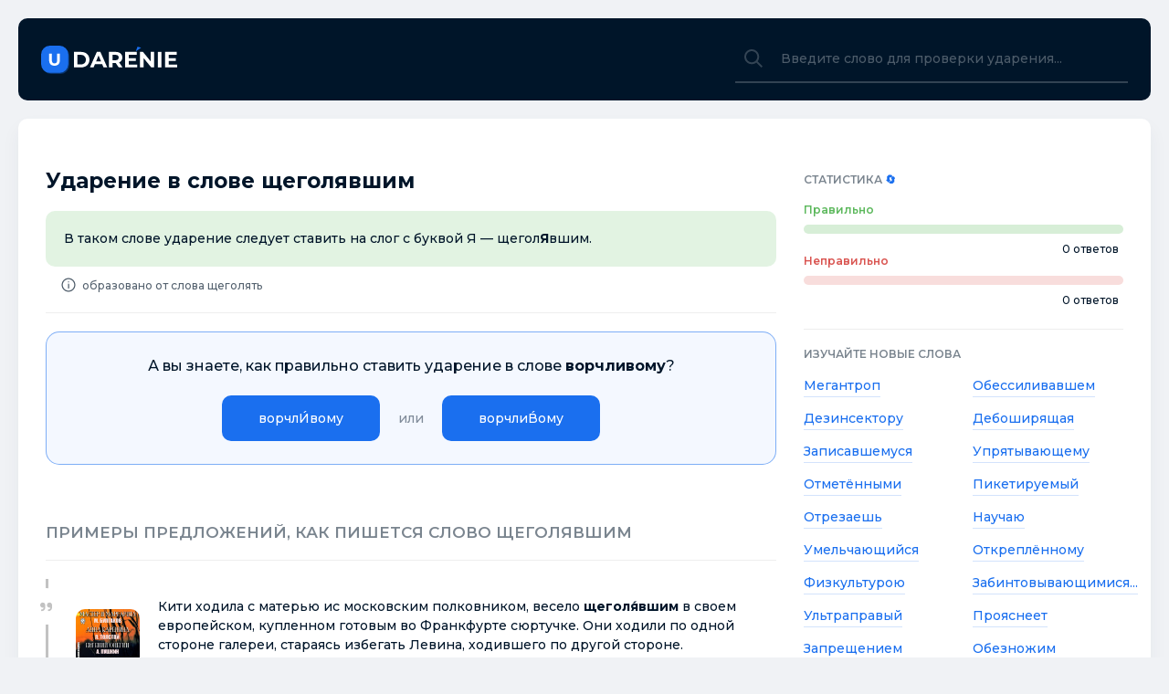

--- FILE ---
content_type: text/html; charset=utf-8
request_url: https://udarenie.org/5042/schegoljavshim
body_size: 10746
content:
<!DOCTYPE html>
<html lang="ru">
    <head>
        <meta charset="UTF-8">
        <meta http-equiv="X-UA-Compatible" content="IE=edge">
        <meta name="viewport" content="width=device-width, initial-scale=1, maximum-scale=5">
        <title>Щеголявшим ударение, куда падает ударение в слове щеголявшим</title>
        <meta name="description" content="Постановка ударения в слове щеголявшим. Правильное ударение в слове «щеголявшим». Примеры предложений со словом щеголявшим.">
        <link rel="canonical" href="https://udarenie.org/5042/schegoljavshim" />

        
    <meta property="og:locale" content="ru_RU" />
	<meta property="og:type" content="website" />
	<meta property="og:title" itemprop="name" content="Щеголявшим ударение, куда падает ударение в слове щеголявшим" />
    <meta property="og:description" itemprop="description" content="Постановка ударения в слове щеголявшим. Правильное ударение в слове «щеголявшим». Примеры предложений со словом щеголявшим." />
	<meta property="og:url" content="https://udarenie.org/5042/schegoljavshim" />
	<meta property="og:site_name" content="Udarenie.org" />
	<meta property="og:image" itemprop="image primaryImageOfPage" content="https://udarenie.org/img/5042.jpg" />
	<meta property="og:image:width" content="1200">
	<meta property="og:image:height" content="600">
    <meta property="og:image:alt" content="Ударение в слове щеголявшим" />

    <meta name="twitter:site" content="Udarenie.org" />
	<meta name="twitter:card" content="summary_large_image" />
	<meta name="twitter:title" content="Щеголявшим ударение, куда падает ударение в слове щеголявшим" />
    <meta name="twitter:description" content="Постановка ударения в слове щеголявшим. Правильное ударение в слове «щеголявшим». Примеры предложений со словом щеголявшим." />
	<meta name="twitter:url" content="https://udarenie.org/5042/schegoljavshim" />
	<meta name="twitter:image" content="https://udarenie.org/img/5042.jpg" />

<script type="application/ld+json">
    {
    "@context": "https://schema.org",
    "@type": "FAQPage",
    "mainEntity": [
        {
            "@type": "Question",
            "name": "Какое ударение в слове щеголявшим?",
            "acceptedAnswer": {
                "@type": "Answer",
                "text": "<p>В таком слове ударение следует ставить на слог с буквой Я — щегол<b>Я</b>вшим.</p>"
            }
        },
        {
            "@type": "Question",
            "name": "Какие примеры предложений есть со словом щеголявшим?",
            "acceptedAnswer": {
                "@type": "Answer",
                "text": "<p>Кити ходила с матерью и с московским полковником, весело <b>щеголя́вшим</b> в своем европейском, купленном готовым во Франкфурте сюртучке.</p>"
            }
        },
        {
            "@type": "Question",
            "name": "Сколько ударений в слове щеголявшим?",
            "acceptedAnswer": {
                "@type": "Answer",
                "text": "<p>В слове <b>щеголявшим</b> ударение падает на <b>1</b> слог.</p>"
            }
        }
    ]
}
</script>


        <link rel="shortcut icon" href="/static/assets/icons/favicon.ico" type="image/x-icon" />
        <link rel="apple-touch-icon" href="/static/assets/icons/apple-touch-icon.png" />
        <link rel="apple-touch-icon" sizes="57x57" href="/static/assets/icons/apple-touch-icon-57x57.png" />
        <link rel="apple-touch-icon" sizes="72x72" href="/static/assets/icons/apple-touch-icon-72x72.png" />
        <link rel="apple-touch-icon" sizes="76x76" href="/static/assets/icons/apple-touch-icon-76x76.png" />
        <link rel="apple-touch-icon" sizes="114x114" href="/static/assets/icons/apple-touch-icon-114x114.png" />
        <link rel="apple-touch-icon" sizes="120x120" href="/static/assets/icons/apple-touch-icon-120x120.png" />
        <link rel="apple-touch-icon" sizes="144x144" href="/static/assets/icons/apple-touch-icon-144x144.png" />
        <link rel="apple-touch-icon" sizes="152x152" href="/static/assets/icons/apple-touch-icon-152x152.png" />
        <link rel="apple-touch-icon" sizes="180x180" href="/static/assets/icons/apple-touch-icon-180x180.png" />
        <link rel="stylesheet" href="/static/assets/styles/styles.css?v=v1.0.1">

        

        <meta name="yandex-verification" content="8ecdbaada9ee7430" />

<script>window.yaContextCb=window.yaContextCb||[]</script>
<script src="https://yandex.ru/ads/system/context.js" async></script>

<meta name="google-adsense-account" content="ca-pub-6166316474194592">
    </head>
    <body>
        <header>
            <div class="wrapper">
                <div class="header">
                    <div class="header__logo"><a href="/"></a></div>

                    <div class="header__search">
                        <label for="header_search" class="header_search_icon"></label>
                        <input autocomplete="off" name="q" type="search" id="header_search" placeholder="Введите слово для проверки ударения...">
                    </div>
                </div>
            </div>
        </header>
        <main>
            <div class="wrapper">
                <div class="container">
                    <div class="container-p">
                        <div class="container-flex" style="padding-bottom: 25px;">
                            <!-- Yandex.RTB R-A-6329408-1 -->
<div id="yandex_rtb_R-A-6329408-1"></div>
<script>
window.yaContextCb.push(()=>{
	Ya.Context.AdvManager.render({
		"blockId": "R-A-6329408-1",
		"renderTo": "yandex_rtb_R-A-6329408-1"
	})
})
</script>
                        </div>

                        <div class="container-flex">
                            <div class="container-flex-left">
                                

<h1>Ударение в слове щеголявшим</h1>



<div class="main-rule">
    В таком слове ударение следует ставить на слог с буквой Я — щегол<b>Я</b>вшим.
</div>


    <div class="container-answer-info">
        <span></span>
        <div class="from-word">образовано от слова щеголять</div>
    </div>


<div class="question"></div>

<div style="padding-top: 20px;">
    <!-- Yandex.RTB R-A-6329408-2 --> <div id="yandex_rtb_R-A-6329408-2"></div> <script> window.yaContextCb.push(()=>{   Ya.Context.AdvManager.render({     "blockId": "R-A-6329408-2",     "renderTo": "yandex_rtb_R-A-6329408-2",     "type": "feed"   }) }) </script>
</div>


<h2 class="container-answer-title">Примеры предложений, как пишется слово щеголявшим</h2>

<div class="books">
    
    <div class="from-book">
        
        <div class="container-answer-quote-item-image">
          <img src="/static/images/books/5042-0.jpg" alt="10 Шедевров Русской классики. Том 1" title="10 Шедевров Русской классики. Том 1" />
        </div>
        

        <div class="container-answer-quote-item-content">
            Кити ходила с матерью ис московским полковником, весело <b>щеголя́вшим</b> в своем европейском, купленном готовым во Франкфурте сюртучке. Они ходили по одной стороне галереи, стараясь избегать Левина, ходившего по другой стороне.
            
            
            <span class="author"> — Федор Михайлович Достоевский, Лев Николаевич Толстой, Николай Васильевич Гоголь, Иван Сергеевич Тургенев, Антон Павлович Чехов, Михаил Афанасьевич Булгаков, Александр Сергеевич Пушкин, Илья Ильф, Евгений Петров, Николай Семёнович Лесков, Александр Се, <i>10 Шедевров Русской классики. Том 1</i>, 2021 год</span>
            
        </div>
    </div>
    
    <div class="from-book">
        
        <div class="container-answer-quote-item-image">
          <img src="/static/images/books/5042-37.jpg" alt="Наш дикий зов. Как общение с животными может спасти их и изменить нашу жизнь" title="Наш дикий зов. Как общение с животными может спасти их и изменить нашу жизнь" />
        </div>
        

        <div class="container-answer-quote-item-content">
            как состояние как <b>щеголя́вшим</b> голым торсом, в киоске по чистке обуви в аэропорту. Оглядываясь назад, я могу сказать, что не заметил в себе никакого всплеска благоговения.) Хайдт и Кельтнер подтверждают характеристику Маслоу,...
            
            
            <span class="author"> — Ричард Лоув, <i>Наш дикий зов. Как общение с животными может спасти их и изменить нашу жизнь</i>, 2021 год</span>
            
        </div>
    </div>
    
    <div class="from-book">
        
        <div class="container-answer-quote-item-image">
          <img src="/static/images/books/5042-27.jpg" alt="Вражда, Любовь и Напарники" title="Вражда, Любовь и Напарники" />
        </div>
        

        <div class="container-answer-quote-item-content">
            Как некрасиво плохо отзываться о человеке, к которому пришли в гости. Впрочем, дорогая Клара, я не удивлен. Я сощурилась, наблюдая за мужчиной, <b>щеголя́вшим</b> в трусах и халате, что был даже не запахнут. Черные волосы спускались до плеч и...
            
            
            <span class="author"> — Алекс Анжело, <i>Вражда, Любовь и Напарники</i>, 2021 год</span>
            
        </div>
    </div>
    
    <div class="from-book">
        
        <div class="container-answer-quote-item-image">
          <img src="/static/images/books/5042-25.jpg" alt="ТЕАТР НАШЕЙ ЖИЗНИ" title="ТЕАТР НАШЕЙ ЖИЗНИ" />
        </div>
        

        <div class="container-answer-quote-item-content">
            Они договорились с Максом Панфиловым, <b>щеголя́вшим</b> модными нынче дредами, что тот придёт открывать штаб пораньше, но тот опаздывал. Макс распоряжался одним из четырёх комплектов ключей (ещё три были у Алисы, Жоры и Димы Зуброва),...
            
            
            <span class="author"> — Герман Арутюнов, <i>ТЕАТР НАШЕЙ ЖИЗНИ</i>, 2021 год</span>
            
        </div>
    </div>
    
    <div class="from-book">
        
        <div class="container-answer-quote-item-image">
          <img src="/static/images/books/5042-23.jpg" alt="Первая семья: Джузеппе Морелло и зарождение американской мафии. Предисловие Дмитрий Goblin Пучков" title="Первая семья: Джузеппе Морелло и зарождение американской мафии. Предисловие Дмитрий Goblin Пучков" />
        </div>
        

        <div class="container-answer-quote-item-content">
            Его владелец Пьетро Индзерилло был сухопарым, седеющим сорокачетырехлетним (намного старше, чем другие члены банды Морелло) мужчиной, <b>щеголя́вшим</b> немодными усами, да еще и почти безграмотным. Кондитер неохотно сопроводил полицейских в...
            
            
            <span class="author"> — Дэш Майк, <i>Первая семья: Джузеппе Морелло и зарождение американской мафии. Предисловие Дмитрий Goblin Пучков</i>, 2021 год</span>
            
        </div>
    </div>
    
    <div class="from-book">
        
        <div class="container-answer-quote-item-image">
          <img src="/static/images/books/5042-12.jpg" alt="Искусство провокации. Как толкали на преступления, пьянствовали и оправдывали разврат в Британии эпохи Возрождения" title="Искусство провокации. Как толкали на преступления, пьянствовали и оправдывали разврат в Британии эпохи Возрождения" />
        </div>
        

        <div class="container-answer-quote-item-content">
            Черная одежда, которую многие из нас ассоциируют пуританами, самом деле скорее принадлежала купцам, <b>щеголя́вшим</b> своим богатством. и ни с на Поскольку большинство людей хотят хорошо выглядеть, не стоит удивляться, что.
            
            
            <span class="author"> — Рут Гудман, <i>Искусство провокации. Как толкали на преступления, пьянствовали и оправдывали разврат в Британии эпохи Возрождения</i>, 2021 год</span>
            
        </div>
    </div>
    
    <div class="from-book">
        
        <div class="container-answer-quote-item-image">
          <img src="/static/images/books/5042-10.jpg" alt="Суженая для дракона" title="Суженая для дракона" />
        </div>
        

        <div class="container-answer-quote-item-content">
            назначенного срока и буквально нос к носу столкнулась с мужем, <b>щеголя́вшим</b> в камзоле, рубашке, штанах и туфлях. Не успела Вика ответить на его намек насчет брачной ночи, как из своих дверей появились Аорон и Светка. Дядя практически...
            
            
            <span class="author"> — Берта Свон, <i>Суженая для дракона</i>, 2021 год</span>
            
        </div>
    </div>
    
    <div class="from-book">
        
        <div class="container-answer-quote-item-image">
          <img src="/static/images/books/5042-19.jpg" alt="Адвокат по сердечным делам" title="Адвокат по сердечным делам" />
        </div>
        

        <div class="container-answer-quote-item-content">
            Во всяком случае, каждый вечер она вынуждена была возвращаться в свой убогий быт: в квартирку с простой мебелью, к сестре и братьям, <b>щеголя́вшим</b> в обносках, к отцу, пившему горькую и ненавидевшему за это весь свет.
            
            
            <span class="author"> — Наталья Борохова, <i>Адвокат по сердечным делам</i>, 2020 год</span>
            
        </div>
    </div>
    
    <div class="from-book">
        
        <div class="container-answer-quote-item-image">
          <img src="/static/images/books/5042-14.jpg" alt="Ящик Пандоры" title="Ящик Пандоры" />
        </div>
        

        <div class="container-answer-quote-item-content">
            Он был энергичным, склонным к театральности лектором, <b>щеголя́вшим</b> торчащей козлиной бородкой, сомбреро и тростью, и его очень любили студенты. Работая в больнице святой Елизаветы, он лечил моряка, чья девушка во время любовных игр надела...
            
            
            <span class="author"> — Пол Оффит, <i>Ящик Пандоры</i>, 2020 год</span>
            
        </div>
    </div>
    
    <div class="from-book">
        
        <div class="container-answer-quote-item-image">
          <img src="/static/images/books/5042-3.jpg" alt="Двойной горизонт" title="Двойной горизонт" />
        </div>
        

        <div class="container-answer-quote-item-content">
            Вместе со своим десятком, <b>щеголя́вшим</b> уже не в форме поместного войска, а в мундирах Государевой Канцелярии, двинул в путь по дороге, которую уже закончили ремонтировать, превратив если не в шоссе, то в очень пристойную двухполосную...
            
            
            <span class="author"> — Андрей Земляной, <i>Двойной горизонт</i>, 2019 год</span>
            
        </div>
    </div>
    
    <div class="from-book">
        
        <div class="container-answer-quote-item-image">
          <img src="/static/images/books/5042-39.jpg" alt="Живее живых. История Эшлера. Роман в двух частях" title="Живее живых. История Эшлера. Роман в двух частях" />
        </div>
        

        <div class="container-answer-quote-item-content">
            Мечты о славном сыне-герое, <b>щеголя́вшим</b> по улицам столицы с красавицей женой и парой ребятишек утонули навсегда. Каждый день отец получал свежую газету, где сообщалось о великом подвиге народа-победителя, о великом событии в истории...
            
            
            <span class="author"> — Леонид Митин, <i>Живее живых. История Эшлера. Роман в двух частях</i>, 2019 год</span>
            
        </div>
    </div>
    
    <div class="from-book">
        
        <div class="container-answer-quote-item-image">
          <img src="/static/images/books/5042-31.jpg" alt="Смерть в семье" title="Смерть в семье" />
        </div>
        

        <div class="container-answer-quote-item-content">
            ... особенно нос, и теперь владелец поместья напоминал мне быков с фермы, находившейся по соседству с домом викария, – быки не менее оглушительно ревели, если им вовремя не задавали корм. Но не в пример быкам, <b>щеголя́вшим</b> густой...
            
            
            <span class="author"> — Кэролайн Данфорд, <i>Смерть в семье</i>, 2019 год</span>
            
        </div>
    </div>
    
    <div class="from-book">
        
        <div class="container-answer-quote-item-image">
          <img src="/static/images/books/5042-2.jpg" alt="Макс Вольф: Рекрут. Наемник. Офицер. Барон (сборник)" title="Макс Вольф: Рекрут. Наемник. Офицер. Барон (сборник)" />
        </div>
        

        <div class="container-answer-quote-item-content">
            ... бот с несколькими солдатами удачи, наследница с сопровождающими наконец добралась до Скалы Власти и начала триумфальное восхождение наверх вместе со старым управляющим, до сих пор <b>щеголя́вшим</b> в разноцветных ритуальных одеждах.
            
            
            <span class="author"> — Алекс Каменев, <i>Макс Вольф: Рекрут. Наемник. Офицер. Барон (сборник)</i>, 2019 год</span>
            
        </div>
    </div>
    
    <div class="from-book">
        
        <div class="container-answer-quote-item-image">
          <img src="/static/images/books/5042-9.jpg" alt="Атаман А. И. Дутов" title="Атаман А. И. Дутов" />
        </div>
        

        <div class="container-answer-quote-item-content">
            строить новую Русь. Все приказы командующего войсками и его указания в борьбе с большевиками исходят от имени центральной власти, всеми нами признанной, а потому нам, казакам, <b>щеголя́вшим</b> всегда разумной воинской дисциплиной,...
            
            
            <span class="author"> — Андрей Ганин, <i>Атаман А. И. Дутов</i>, 2019 год</span>
            
        </div>
    </div>
    
    <div class="from-book">
        
        <div class="container-answer-quote-item-image">
          <img src="/static/images/books/5042-16.jpg" alt="«Свет и Тени» «Русского Марса» А. В. Суворова, его кумира, короля-викинга Карла XII и его врага, короля-полководца-музыканта Фридриха II Великого" title="«Свет и Тени» «Русского Марса» А. В. Суворова, его кумира, короля-викинга Карла XII и его врага, короля-полководца-музыканта Фридриха II Великого" />
        </div>
        

        <div class="container-answer-quote-item-content">
            В том жарком бою под князем Меншиковым, <b>щеголя́вшим</b> белым мундиром, были убиты две лошади. Один из даровитейших кавалерийских генералов русской армии, Ренне, получил тяжелую.
            
            
            <span class="author"> — Яков Нерсесов, <i>«Свет и Тени» «Русского Марса» А. В. Суворова, его кумира, короля-викинга Карла XII и его врага, короля-полководца-музыканта Фридриха II Великого</i>, 2019 год</span>
            
        </div>
    </div>
    
    <div class="from-book">
        
        <div class="container-answer-quote-item-image">
          <img src="/static/images/books/5042-18.jpg" alt="Обращение Апостола Муравьёва" title="Обращение Апостола Муравьёва" />
        </div>
        

        <div class="container-answer-quote-item-content">
            Марат ежедневно виделся с Пересунько, <b>щеголя́вшим</b> в форме прапорщика, но поговорить по душам не удавалось. Толика свободного времени оставалось по вечерам, но усталость валила с ног обоих, общения хватало лишь на последние новости.
            
            
            <span class="author"> — Аркадий Маргулис, Виталий Каплан, <i>Обращение Апостола Муравьёва</i>, 2018 год</span>
            
        </div>
    </div>
    
    <div class="from-book">
        
        <div class="container-answer-quote-item-image">
          <img src="/static/images/books/5042-28.jpg" alt="Николай II. Дорога на Голгофу. Свидетельствуя о Христе до смерти..." title="Николай II. Дорога на Голгофу. Свидетельствуя о Христе до смерти..." />
        </div>
        

        <div class="container-answer-quote-item-content">
            Если в бытность коменданта ДОНа Юровский был: «черноволосым, франтоватым, <b>щеголя́вшим</b> большим апломбом», то через два года он стал «седовласым, нечесаным, морщинистым и выглядевшим много старше своего возраста чиновником,...
            
            
            <span class="author"> — Петр Мультатули, <i>Николай II. Дорога на Голгофу. Свидетельствуя о Христе до смерти...</i>, 2018 год</span>
            
        </div>
    </div>
    
    <div class="from-book">
        
        <div class="container-answer-quote-item-image">
          <img src="/static/images/books/5042-36.jpg" alt="Охотники за микробами" title="Охотники за микробами" />
        </div>
        

        <div class="container-answer-quote-item-content">
            И вот Пастер со свойственной ему пылкостью, забывая о том, что пока еще он был только спасителем цыплят, стал проявлять еще больше надменности к старым врачам, <b>щеголя́вшим</b> латинскими словечками и сложнейшими рецептами.
            
            
            <span class="author"> — Поль Крюи, <i>Охотники за микробами</i>, 2018 год</span>
            
        </div>
    </div>
    
    <div class="from-book">
        
        <div class="container-answer-quote-item-image">
          <img src="/static/images/books/5042-38.jpg" alt="Заплыв домой" title="Заплыв домой" />
        </div>
        

        <div class="container-answer-quote-item-content">
            Она шла под руку с Юргеном, <b>щеголя́вшим</b> в темных очках с красными стеклами в виде сердечек. Нина окликнула их и помахала рукой. – Это Маделин Шеридан, наша соседка. Китти прищурилась: – Да, я знаю. Старая злая ведьма. – Разве она злая?
            
            
            <span class="author"> — Дебора Леви, <i>Заплыв домой</i>, 2018 год</span>
            
        </div>
    </div>
    
    <div class="from-book">
        
        <div class="container-answer-quote-item-image">
          <img src="/static/images/books/5042-21.jpg" alt="Плагиат. Повести и рассказы" title="Плагиат. Повести и рассказы" />
        </div>
        

        <div class="container-answer-quote-item-content">
            ... влепил заезжим студентам, <b>щеголя́вшим</b> в положительно невозможных штанах, – за идеологическую диверсию, –ан как носили в Глупове туалеты враждебного образца,такпо-прежнему и носили,хоть ты всех неоперившихся юнцовв кутузку пересажай.
            
            
            <span class="author"> — Вячеслав Пьецух, <i>Плагиат. Повести и рассказы</i>, 2017 год</span>
            
        </div>
    </div>
    
    <div class="from-book">
        
        <div class="container-answer-quote-item-image">
          <img src="/static/images/books/5042-22.jpg" alt="Рождение героев" title="Рождение героев" />
        </div>
        

        <div class="container-answer-quote-item-content">
            Каждый старался заполучить побольше этих красивых камешков, чтобы быть хоть немного подобным оданам, <b>щеголя́вшим</b> богатством и роскошью. Владеть камнями желали все, итот, укого их былобольше, считался умным и удачливым.
            
            
            <span class="author"> — Андрей Прусаков, <i>Рождение героев</i>, 2017 год</span>
            
        </div>
    </div>
    
    <div class="from-book">
        
        <div class="container-answer-quote-item-image">
          <img src="/static/images/books/5042-24.jpg" alt="Берега Белокамня. Пираты Южных морей" title="Берега Белокамня. Пираты Южных морей" />
        </div>
        

        <div class="container-answer-quote-item-content">
            Через минуту улов был вывален на палубу под ноги замершим солдатам в противочумной форме, а также военчара, <b>щеголя́вшим</b> магическим платком, закрывающим его лицо. Не иначе, как тот был зачарован, чтобы не пропускать через себя любую...
            
            
            <span class="author"> — Андрей Смирнов, <i>Берега Белокамня. Пираты Южных морей</i>, 2017 год</span>
            
        </div>
    </div>
    
    <div class="from-book">
        
        <div class="container-answer-quote-item-image">
          <img src="/static/images/books/5042-30.jpg" alt="Дезертир флота" title="Дезертир флота" />
        </div>
        

        <div class="container-answer-quote-item-content">
            Квазимодо здоровался со здоровенным мужиком, <b>щеголя́вшим</b> в обтрепанном жилете из сыромятной кожи. Тип таскалзапоясом пару огромных кинжалов, но занимался преимущественно стряпней. Его дружки сутрадо вечера пропадали в городе,...
            
            
            <span class="author"> — Юрий Валин, <i>Дезертир флота</i>, 2017 год</span>
            
        </div>
    </div>
    
    <div class="from-book">
        
        <div class="container-answer-quote-item-image">
          <img src="/static/images/books/5042-32.jpg" alt="Макароны по-флотски (сборник)" title="Макароны по-флотски (сборник)" />
        </div>
        

        <div class="container-answer-quote-item-content">
            (Флотская поговорка) С моим другом Димкой Голиковым, <b>щеголя́вшим</b> завидными для восемнадцатилетнего пацана усами и знающим, казалось, ответы на все вопросы, я познакомился за год до призыва. Нас обоих через Военкомат распределили в школу...
            
            
            <span class="author"> — Александр Федотов, <i>Макароны по-флотски (сборник)</i>, 2017 год</span>
            
        </div>
    </div>
    
    <div class="from-book">
        
        <div class="container-answer-quote-item-image">
          <img src="/static/images/books/5042-1.jpg" alt="Керчь в огне. Исторический роман" title="Керчь в огне. Исторический роман" />
        </div>
        

        <div class="container-answer-quote-item-content">
            Но поверьте, я был не единственным в городе, <b>щеголя́вшим</b> в потрепанном старье! Немцы не обращали внимания на мой наряд, жалости в их глазах – не видел. Иногда отправлялся на Новый рынок купить конины. Ее продавали два татарина,...
            
            
            <span class="author"> — Петр Котельников, <i>Керчь в огне. Исторический роман</i>, 2017 год</span>
            
        </div>
    </div>
    
    <div class="from-book">
        
        <div class="container-answer-quote-item-image">
          <img src="/static/images/books/5042-6.jpg" alt="Не злите Веронику, или Зазеркальные злодеи всегда идут в обход..." title="Не злите Веронику, или Зазеркальные злодеи всегда идут в обход..." />
        </div>
        

        <div class="container-answer-quote-item-content">
            Сегодня с привычным предметом интерьера, <b>щеголя́вшим</b> старинной серебряной рамой, явно было что-то не так: никогда ещё не приходилось девушке видеть, чтобы в его глубине проскальзывали неясные тени, а иногда казалось, что по гладкой...
            
            
            <span class="author"> — Наталья Соколова, <i>Не злите Веронику, или Зазеркальные злодеи всегда идут в обход...</i>, 2017 год</span>
            
        </div>
    </div>
    
    <div class="from-book">
        
        <div class="container-answer-quote-item-image">
          <img src="/static/images/books/5042-5.jpg" alt="Баловать нельзя контролировать" title="Баловать нельзя контролировать" />
        </div>
        

        <div class="container-answer-quote-item-content">
            Сестренки хихикали над папой, <b>щеголя́вшим</b> в сверкавшей картонной короне. Мими попросила маму подать к столу исключительно розовые угощения — ведь это же был званый чай для принцесс! В результате они вместе приготовили к празднику розовые...
            
            
            <span class="author"> — Робин Берман, <i>Баловать нельзя контролировать</i>, 2014 год</span>
            
        </div>
    </div>
    
    <div class="from-book">
        
        <div class="container-answer-quote-item-image">
          <img src="/static/images/books/5042-17.jpg" alt="Скобелев" title="Скобелев" />
        </div>
        

        <div class="container-answer-quote-item-content">
            Пластунский лагерь весь состоял из рваных бурок, подвешенных на колья ; палаток не полагалось этим молодцам, <b>щеголя́вшим</b> только своим оружием. Целый день рассказывали нам о характерных выходках Баштанникова ( обезглавленного потом на...
            
            
            <span class="author"> — Немирович-Данченко В. И., <i>Скобелев</i>, 2013 год</span>
            
        </div>
    </div>
    
    <div class="from-book">
        

        <div class="container-answer-quote-item-content">
            Кити ходила с матерью и с московским полковником, весело <b>щеголя́вшим</b> в своем европейском, купленном готовым во Франкфурте сюртучке.
            
            
            <span class="author"> — Лев Толстой, <i>Анна Каренина</i></span>
            
        </div>
    </div>
    
</div>



<div class="word-info">
    <p>В нашем онлайн словаре вы изучите какое <strong>правильное ударение в слове щеголявшим</strong> и как оно правильно произносится. Изучайте новые слова из русского языка и применяйте к ним правильные ударения. В слове «щеголявшим» ударение должно быть поставлено на слог с буквой Я — щеголя́вшим.</p>
</div>



                            </div>
                            <div class="container-flex-right">
                                <div class="container-sidebar-title">
                                    Статистика <a class="refresh" href="#">🔄</a>
                                </div>
                                <div class="container-stats">
                                    <div class="container-stats-title">
                                        Правильно
                                    </div>
                                    <div class="container-stats-progress">
                                        <div class="container-stats-progress-success">
                                            <div style="width: 0.0%"></div>
                                        </div>
                                        <span>0 ответов</span>
                                    </div>
                                    <div class="container-stats-title-mistake">
                                        Неправильно
                                    </div>
                                    <div class="container-stats-progress">
                                        <div class="container-stats-progress-mistake">
                                            <div style="width:0.0%"></div>
                                        </div>
                                        <span>0 ответов</span>
                                    </div>
                                </div>
                                <div class="container-sidebar-title">
                                    Изучайте новые слова
                                </div>
                                <div class="container-sidebar-long-letters">
                                    <ul>
                                        
                                        <li><a href="/5043/megantrop">Мегантроп</a></li>
                                        
                                        <li><a href="/5044/obessilivavshem">Обессиливавшем</a></li>
                                        
                                        <li><a href="/5045/dezinsektoru">Дезинсектору</a></li>
                                        
                                        <li><a href="/5046/deboshirjaschaja">Дебоширящая</a></li>
                                        
                                        <li><a href="/5047/zapisavshemusja">Записавшемуся</a></li>
                                        
                                        <li><a href="/5048/uprjatyvajuschemu">Упрятывающему</a></li>
                                        
                                        <li><a href="/5049/otmetennymi">Отметёнными</a></li>
                                        
                                        <li><a href="/5050/piketiruemyj">Пикетируемый</a></li>
                                        
                                        <li><a href="/5051/otrezaesh">Отрезаешь</a></li>
                                        
                                        <li><a href="/5052/nauchaju">Научаю</a></li>
                                        
                                        <li><a href="/5053/umelchajuschijsja">Умельчающийся</a></li>
                                        
                                        <li><a href="/5054/otkreplennomu">Откреплённому</a></li>
                                        
                                        <li><a href="/5055/fizkulturoju">Физкультурою</a></li>
                                        
                                        <li><a href="/5056/zabintovyvajuschimisja">Забинтовывающимися...</a></li>
                                        
                                        <li><a href="/5057/ultrapravyj">Ультраправый</a></li>
                                        
                                        <li><a href="/5058/projasneet">Прояснеет</a></li>
                                        
                                        <li><a href="/5059/zaprescheniem">Запрещением</a></li>
                                        
                                        <li><a href="/5060/obeznozhim">Обезножим</a></li>
                                        
                                        <li><a href="/5061/izmorduete">Измордуете</a></li>
                                        
                                        <li><a href="/5062/vyvolakivavshej">Выволакивавшей</a></li>
                                        
                                        <li><a href="/all-words">Все слова ►</a></li>
                                    </ul>
                                </div>
                            </div>
                        </div>
                    </div>
                </div>
            </div>

            <div class="container-questions-f hide">
                <div class="container-question">
                    <div class="container-question-title"></div>
                    <div class="container-question-items">

                    </div>
                </div>
            </div>
        </main>

        <footer>
            <div class="wrapper">
                <div class="footer">
                    <div class="footer-copyright">
                        uDarenie.org - <i>Правильное ударение в словах!</i>
                    </div>
                    <div class="footer-stats">
                        <!-- Yandex.Metrika counter -->
<script type="text/javascript" >
   (function(m,e,t,r,i,k,a){m[i]=m[i]||function(){(m[i].a=m[i].a||[]).push(arguments)};
   m[i].l=1*new Date();k=e.createElement(t),a=e.getElementsByTagName(t)[0],k.async=1,k.src=r,a.parentNode.insertBefore(k,a)})
   (window, document, "script", "https://mc.yandex.ru/metrika/tag.js", "ym");

   ym(57280723, "init", {
        clickmap:true,
        trackLinks:true,
        accurateTrackBounce:true
   });
</script>
<noscript><div><img src="https://mc.yandex.ru/watch/57280723" style="position:absolute; left:-9999px;" alt="" /></div></noscript>
<!-- /Yandex.Metrika counter -->


<div style="display: none;">
<!--LiveInternet counter--><a href="https://www.liveinternet.ru/click"
target="_blank"><img id="licnt4BC1" width="31" height="31" style="border:0" 
title="LiveInternet"
src="[data-uri]"
alt=""/></a><script>(function(d,s){d.getElementById("licnt4BC1").src=
"https://counter.yadro.ru/hit?t44.6;r"+escape(d.referrer)+
((typeof(s)=="undefined")?"":";s"+s.width+"*"+s.height+"*"+
(s.colorDepth?s.colorDepth:s.pixelDepth))+";u"+escape(d.URL)+
";h"+escape(d.title.substring(0,150))+";"+Math.random()})
(document,screen)</script><!--/LiveInternet-->

</div>
                    </div>
                </div>
            </div>
        </footer>

        <script src="/static/assets/js/use.js?v=v1.0.1"></script>
    <script defer src="https://static.cloudflareinsights.com/beacon.min.js/vcd15cbe7772f49c399c6a5babf22c1241717689176015" integrity="sha512-ZpsOmlRQV6y907TI0dKBHq9Md29nnaEIPlkf84rnaERnq6zvWvPUqr2ft8M1aS28oN72PdrCzSjY4U6VaAw1EQ==" data-cf-beacon='{"version":"2024.11.0","token":"434c58377dfe4f4981784554b4140794","r":1,"server_timing":{"name":{"cfCacheStatus":true,"cfEdge":true,"cfExtPri":true,"cfL4":true,"cfOrigin":true,"cfSpeedBrain":true},"location_startswith":null}}' crossorigin="anonymous"></script>
</body>
</html>

--- FILE ---
content_type: text/html; charset=utf-8
request_url: https://udarenie.org/question
body_size: -218
content:
{"id": 218009, "word": "ворчливому", "slug": "vorchlivomu", "positions": [["ворчлИ́вому", 5], ["ворчлиВ́ому", 6]]}

--- FILE ---
content_type: image/svg+xml; charset=utf-8
request_url: https://udarenie.org/static/assets/svg/icon_search.svg
body_size: -212
content:
<svg viewBox="0 0 22 22" fill="none" xmlns="http://www.w3.org/2000/svg">
<path fill-rule="evenodd" clip-rule="evenodd" d="M15.986 14.4072L22 20.4212L20.4212 22L14.4072 15.986C12.8949 17.1615 10.9946 17.8616 8.93079 17.8616C3.99845 17.8616 0 13.8631 0 8.93079C0 3.99845 3.99845 0 8.93079 0C13.8631 0 17.8616 3.99845 17.8616 8.93079C17.8616 10.9946 17.1615 12.8949 15.986 14.4072ZM8.93079 15.6289C12.63 15.6289 15.6289 12.63 15.6289 8.93079C15.6289 5.23153 12.63 2.2327 8.93079 2.2327C5.23153 2.2327 2.2327 5.23153 2.2327 8.93079C2.2327 12.63 5.23153 15.6289 8.93079 15.6289Z" fill="white"/>
</svg>
